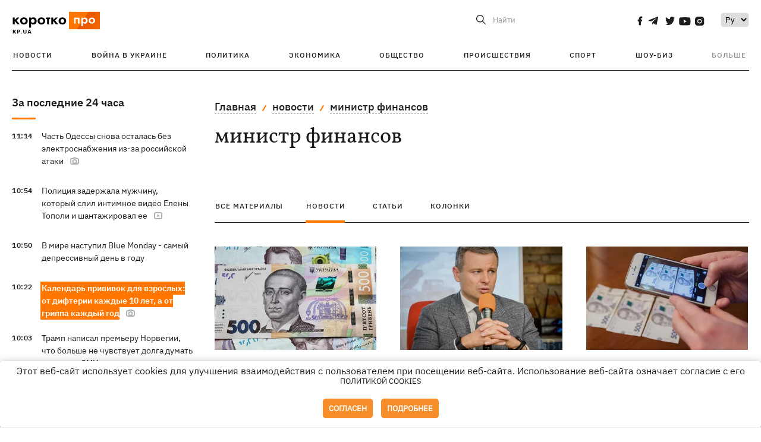

--- FILE ---
content_type: text/html; charset=UTF-8
request_url: https://kp.ua/tag/news/9979/
body_size: 15312
content:
<!DOCTYPE html>
<html lang="ru">
            <head>
    <meta charset="UTF-8">
    <meta http-equiv="X-UA-Compatible" content="IE=edge">
    <meta name="viewport" content="width=device-width, initial-scale=1">
    <meta name="iua-site-verification" content="a1ffdeb377e59db8d563549272b66c43" />

    
        <title>министр финансов. Все новости по теме министр финансов на KP.UA</title>    <meta name="description" content="Актуальные новости по теме министр финансов. Лента всех новостей по тегу министр финансов на kp.ua" class="js-meta" />        
    
                                        
                <link rel="canonical" href="https://kp.ua/tag/news/"><link rel="alternate" href="https://kp.ua/tag/news/" hreflang="ru-UA" />        
                <link rel="alternate" href="https://kp.ua/ua/tag/9979/" hreflang="uk-UA">
        
                    
        
                
            
    <meta property='og:type' content='website'/>

<meta property='og:title' content="министр финансов. Все новости по теме министр финансов на KP.UA"/>
<meta name='twitter:title' content="министр финансов. Все новости по теме министр финансов на KP.UA">
    <meta property='og:description' content="Актуальные новости по теме министр финансов. Лента всех новостей по тегу министр финансов на kp.ua"/>
    <meta name='twitter:description' content="Актуальные новости по теме министр финансов. Лента всех новостей по тегу министр финансов на kp.ua">
<meta property="og:url" content="https://kp.ua/tag" />
<meta property='og:site_name' content='KP.UA'/>
<meta name='twitter:card' content='summary_large_image'>
<meta name='twitter:site' content='@kp_ukraine'>
<meta name='twitter:creator' content='@kp_ukraine'>            
    <link rel="apple-touch-icon" sizes="180x180" href="/user/favicon/apple-touch-icon.png">
    <link rel="icon" type="image/png" sizes="192x192"  href="/user/favicon/android-chrome-192x192.png">
    <link rel="icon" type="image/png" sizes="512x512" href="/user/favicon/android-chrome-512x512.png">
    <link rel="icon" type="image/png" sizes="32x32" href="/user/favicon/favicon-32x32.png">
    <link rel="icon" type="image/png" sizes="16x16" href="/user/favicon/favicon-16x16.png">
    <link rel="icon" type="image/png" sizes="150x150" href="/user/favicon/mstile-150x150.png">
    <link rel="manifest" href="/user/favicon/site.webmanifest">


    <link rel="preload" href='/user/css/reset.css' as="style"/>
    <link rel="preload" href='/user/css/bn_membrana.css' as="style"/>
    <link rel="preload" href='/user/css/main-new-v7.css' as="style"/>
    <link rel="preload" href='/user/css/fix-v35.css' as="style"/>

    <link rel="stylesheet" href="/user/css/reset.css">
    <link rel="stylesheet" href='/user/css/bn_membrana.css'>
    <link rel="stylesheet" href="/user/css/main-new-v7.css">
    <link rel="stylesheet" href="/user/css/fix-v35.css">
        <script>
        function loadScripts() {
            var script1 = document.createElement('script');
            script1.src = "https://securepubads.g.doubleclick.net/tag/js/gpt.js";
            script1.async = true;
            document.head.appendChild(script1);

            var script2 = document.createElement('script');
            script2.src = "https://cdn.membrana.media/kpu/ym.js";
            script2.async = true;
            document.head.appendChild(script2);
        }
       setTimeout(loadScripts, 4500);
    </script>

    <script>
        window.yieldMasterCmd = window.yieldMasterCmd || [];
        window.yieldMasterCmd.push(function() {
            window.yieldMaster.init({
                pageVersionAutodetect: true
            });
        });
    </script>

    <script src="/user/js/kp_async_actions.js"></script>

    
    <script>
        var loadsrcscache = [];
        load_srcs = function(sources, callback) {
            loadsrcscache.push([sources, callback]);
        }
    </script>
   
   
</head>    
    <body>
        <div data-action="banners" data-place="41" data-page="30" class="sunsite_actions"></div>
        <div data-action="banners" data-place="46" data-page="30" class="sunsite_actions"></div>
        <div id="fb-root"></div>
        
        <!-- (C)2000-2014 Gemius SA - gemiusAudience / kp.ua / All -->
        <script type="text/javascript">
        <!--    //--><![CDATA[//><!--
            setTimeout(function() {
            var pp_gemius_identifier = '.WqVVKd0paG9gXEdrhpca2ZWj55NuYLCTbrLa7y1PXv.O7';
            // lines below shouldn't be edited
            function gemius_pending(i) { window[i] = window[i] || function () { var x = window[i + '_pdata'] = window[i + '_pdata'] || []; x[x.length] = arguments; }; };
            gemius_pending('gemius_hit'); gemius_pending('gemius_event'); gemius_pending('pp_gemius_hit'); gemius_pending('pp_gemius_event');
            (function (d, t) {
                try {
                    var gt = d.createElement(t), s = d.getElementsByTagName(t)[0], l = 'http' + ((location.protocol == 'https:') ? 's' : ''); gt.setAttribute('async', 'async');
                    gt.setAttribute('defer', 'defer'); gt.src = l + '://gaua.hit.gemius.pl/xgemius.js'; s.parentNode.insertBefore(gt, s);
                } catch (e) { }
            })(document, 'script');
            }, 3500);
            //--><!]]>
        </script>

        <div class="sbody 2">
                        
            <!-- Google tag (gtag.js) -->
                        <script>
                // Функция для загрузки скрипта Google Tag Manager
                function loadGoogleTag() {
                    var gtagScript = document.createElement('script');
                    gtagScript.src = "https://www.googletagmanager.com/gtag/js?id=G-59YTSG422H";
                    gtagScript.async = true;
                    document.head.appendChild(gtagScript);
                    window.dataLayer = window.dataLayer || [];
                    function gtag() { dataLayer.push(arguments); }
                    gtag('js', new Date());
                    gtag('set', 'linker', {
                        'domains': ['https://kp.ua']
                    });
                    gtag('config', 'G-59YTSG422H');
                }
                setTimeout(loadGoogleTag, 3500); 
            </script>

           
             <!-- Google tag end (gtag.js) -->
                        <script>
                // Функция для загрузки Google Analytics
                function loadGoogleAnalytics() {
                    (function (i, s, o, g, r, a, m) {
                        i['GoogleAnalyticsObject'] = r; i[r] = i[r] || function () {
                            (i[r].q = i[r].q || []).push(arguments)
                        }, i[r].l = 1 * new Date(); a = s.createElement(o),
                        m = s.getElementsByTagName(o)[0]; a.async = 1; a.src = g; m.parentNode.insertBefore(a, m)
                    })(window, document, 'script', 'https://www.google-analytics.com/analytics.js', 'ga');

                    ga('create', 'UA-2065037-1', 'auto');
                    ga('send', 'pageview');
                }

                setTimeout(loadGoogleAnalytics, 3500); 
            </script>
           

            <div id="comments_base_container"></div>
                                                                    <div data-action="banners" data-place="38" data-page="30" class="sunsite_actions"></div>
            

                                                                                                                                                                                                                                                                                                                                                                                                                                                                                                                                                                                                                                                                                                                                                                                                                                                                                                                                                                                                                                                                                                                                                                                            
                                
<header class="header">
    <div class="container">
        <div class="header__top">
            <div class="header__top__item">
                <a href="/" class="header__logo" data-new="1">
                    <img width="155" height="80" src="/user/img/KP-logo_new.svg" alt="header kp logo">
                </a>
                                            </div>
            
            <div class="header__top__item">
                                                                                                                                        
                        
                                                                                                                                                
                        
                                                            
                
                                                                                                                                <span class="lang_change_mobile" data-lset="2" data-link="/ua/tag/9979/"></span>
                                                    
                
                <form id="search-form" action="/search/" class="header__search">
                    <div id="search-btn" class="header__search-btn"> <span>Найти</span></div>
                    <input id="input-search" name="query" type="search" placeholder="Найти">
                </form>   

                
                <div class="header__social bl">
                                            <a aria-label="social" class="facebook" href="https://www.facebook.com/kp.kyiv"></a>
                                            <a aria-label="social" class="telegram" href="https://telegram.me/kp_in_ua"></a>
                                            <a aria-label="social" class="twitter" href="https://twitter.com/korotko_pro"></a>
                                            <a aria-label="social" class="youtube" href="https://www.youtube.com/user/KievKp"></a>
                                            <a aria-label="social" class="instagram" href="https://www.instagram.com/korotko__pro/"></a>
                                    </div>

                                                        <div class="header__lang">
                        <label for="selectbox" style="border: none; padding: 0"></label><select aria-label="Select" id="selectbox" class="js-lang-switch">
                                                                                <option data-lset="1" value="#" selected>Ру</option>
                                                                                                    <option data-lset="2" value="/ua/tag/9979/">Укр</option>
                                                
                        </select>
                    </div>
                
                <a class="menu-mob" id="butt1">
                    <input type="checkbox" id="checkbox1" class="checkbox1 visuallyHidden">
                    <label for="checkbox1" id="butt">
                        <div class="hamburger hamburger1">
                            <span class="bar bar1"></span>
                            <span class="bar bar2"></span>
                            <span class="bar bar3"></span>
                            <span class="bar bar4"></span>
                        </div>
                    </label>
                </a>
            </div>
        </div>
        
        <div class="header__mobil" id="menu_mobil" style="display: none">

            <div class="header__mobil__item">
                <div class="header__social">
                                            <a class="instagram" href="https://www.instagram.com/korotko__pro/" aria-label="social"><i class="fa fa-instagram" aria-hidden="true"></i></a>
                                            <a class="twitter" href="https://twitter.com/korotko_pro" aria-label="social"><i class="fa fa-twitter" aria-hidden="true"></i></a>
                                            <a class="facebook" href="https://www.facebook.com/kp.kyiv" aria-label="social"><i class="fa fa-facebook" aria-hidden="true"></i></a>
                                            <a class="telegram" href="https://telegram.me/kp_in_ua" aria-label="social"><i class="fa fa-telegram" aria-hidden="true"></i></a>
                                    </div>
                <div class="header__flex">
                    <div class="header__search">
                        <a href=""><i class="fa fa-search" aria-hidden="true"></i> <span>Найти</span></a>
                    </div>
                                            <div class="header__lang">
                            <select id="selectbox1" class="js-lang-switch">
                                                                                    <option data-lset="1" value="#" selected>Ру</option>
                                                                                                    <option data-lset="2" value="/ua/tag/9979/">Укр</option>
                                                
                            </select>
                        </div>
                                    </div>
            </div>

            <div class="header__mobil__item">
                <div class="header__mobil__rubric">Рубрики</div>
                                                 <ul>
                                    <li>
                        <a href="/archive/">Новости</a>
                    </li>
                                    <li>
                        <a href="/war-ukraine-2022/">Война в Украине</a>
                    </li>
                                    <li>
                        <a href="/politics/">Политика</a>
                    </li>
                                    <li>
                        <a href="/economics/">Экономика</a>
                    </li>
                                            </ul>
                    <ul>
                                    <li>
                        <a href="/life/">Общество</a>
                    </li>
                                    <li>
                        <a href="/incidents/">Происшествия</a>
                    </li>
                                    <li>
                        <a href="/sport/">Спорт</a>
                    </li>
                                    <li>
                        <a href="/culture/">Шоу-биз</a>
                    </li>
                                            </ul>
                    <ul>
                                    <li>
                        <a href="/press/">Пресс-центр</a>
                    </li>
                                                                    	               <li><a href="/tag/13434/">Спецпроекты</a></li>
                           <li><a href="https://kp.ua/journal/pdf/archive/2022/">Архив номеров</a></li>
            
                                                </ul>
        
                            </div>

            <div class="header__mobil__item">
                <div class="header__mobil__rubric">Спец. темы</div>
                                                <ul>
                                    <li><a href="/tag/6685/">Вакцинация</a></li>
                                    <li><a href="/tag/1221/">Карантин</a></li>
                                    <li><a href="/tag/1728/">Рынок труда</a></li>
                                    <li><a href="/tag/12877/">Интервью </a></li>
                            </ul>
                    <ul>
                                    <li><a href="/life/ukrainehistory/">История</a></li>
                                    <li><a href="/tag/983/">Прогнозы и гороскопы</a></li>
                                    <li><a href="/tag/13434/">Спецпроекты </a></li>
                            </ul>
        
                            </div>

            <div class="header__mobil__item about">
                                                    <ul>
                                                    <li><a href="/commercial">Реклама на сайте</a></li>
                                                    <li><a href="/about/">О нас</a></li>
                                                    <li><a href="/agreements/">Пользовательское соглашение</a></li>
                                                                    </ul>
                                    <ul>
                                                    <li><a href="/privacy-policy/">Политика конфиденциальности</a></li>
                                                                            <li><a href="/cookies-policy/">Политика использования cookies</a></li>
                                            </ul>
                            </div>

            
        </div>

        <div class="header__menu">
            <nav class="header__menu__box">
                <ul class="header__menu__list">
                                                                <li class="header__menu__item ">
                                                <a class="header__menu__link" href="/archive/">Новости</a>
                                            </li>
                                    <li class="header__menu__item ">
                                                <a class="header__menu__link" href="/war-ukraine-2022/">Война в Украине</a>
                                            </li>
                                    <li class="header__menu__item ">
                                                <a class="header__menu__link" href="/politics/">Политика</a>
                                            </li>
                                    <li class="header__menu__item ">
                                                <a class="header__menu__link" href="/economics/">Экономика</a>
                                            </li>
                                    <li class="header__menu__item ">
                                                <a class="header__menu__link" href="/life/">Общество</a>
                                            </li>
                                    <li class="header__menu__item ">
                                                <a class="header__menu__link" href="/incidents/">Происшествия</a>
                                            </li>
                                    <li class="header__menu__item ">
                                                <a class="header__menu__link" href="/sport/">Спорт</a>
                                            </li>
                                    <li class="header__menu__item ">
                                                <a class="header__menu__link" href="/culture/">Шоу-биз</a>
                                            </li>
                
                    
                                            <li id ='menu__show' class="header__menu__item">
                            <a class="header__menu__link" href="#">Больше</a>
                        </li>
                        <div id="menu-hidden" class="header__menu__hidden">
                            <ul class="header__menu__list">
                                                    <li class="header__menu__item">
                        <a class="header__menu__link" href="/press/">Пресс-центр</a>
                    </li>
                                <li class="header__menu__item">
                    <a class="header__menu__link" href="/tag/13434/">Спецпроекты</a>
                </li>
                            <li class="header__menu__item">
                    <a class="header__menu__link" href="https://kp.ua/journal/pdf/archive/2022/">Архив номеров</a>
                </li>
            
                            </ul>
                        </div>
                                    </ul>
            </nav>
        </div>

    </div>
    </header>

<style>

    @media (max-width: 567px){
       .js-append-news.height .stream_mob_prj_banner .sunsite_actions[data-place="77"]{
        min-height: 308px;
       }
       .face iframe{
            width: 100%;
        }
    }
    
</style>
            <div class="container">
            <div class="content content__flex">
    <div class="content__base content-two">
        <div class="content__flex">
            <div class="content__news hide">
                
                                                                                                                                                                                                                                                                                                                                                                                                                                                                                                                                                                                                                                                                                                                                                                                                                                                                                                                                                                                                                                                                                                                                                                                                                                                                                                                                                                                                                                                                                                                                                                                                                                                                                                                                

                


    <div class="banner_project">
        <div data-action="banners" data-place="42" data-page="30" class="sunsite_actions"></div>
    </div>
<div class="content__news__box scroll">
    <div class="content__news__titles">
                                            <a href="/archive/" class="content__news__title">
            За последние 24 часа
        </a>
            </div>
    
            <div class="js-append-news " data-section="all">
                                                                                                                                                                                        <div class="content__news__item ">
                    <span class="content__time ">
                        11:14
                    </span>
                    <span class="content__block-text">
                        <a class="content__news__link" data-edit="724110,2890" href="/incidents/a724110-chast-odessy-snova-bez-elektrosnabzhenija-iz-za-rossijskoj-ataki">Часть Одессы снова осталась без электроснабжения из-за российской атаки</a>
                                                                            <span class="photo-news"></span>
                                                                                            </span>
                </div>
                                                
                <style>
                    @media (min-width: 768px) {
                        .nts-ad[data-ym-ad="KPU_ITC"] {display: none}
                    }
                </style>

                                
                                                                                                                                                                <div class="content__news__item ">
                    <span class="content__time ">
                        10:54
                    </span>
                    <span class="content__block-text">
                        <a class="content__news__link" data-edit="724108,2850" href="/culture/a724108-v-set-slili-intimnoe-video-eleny-topoli-pevitsa-napisala-zajavlenie-v-politsiju">Полиция задержала мужчину, который слил интимное видео Елены Тополи и шантажировал ее</a>
                                                    <span class="youtube-news"></span>
                                                                                                                    </span>
                </div>
                                                
                <style>
                    @media (min-width: 768px) {
                        .nts-ad[data-ym-ad="KPU_ITC"] {display: none}
                    }
                </style>

                                
                                                                                                                                                                <div class="content__news__item ">
                    <span class="content__time ">
                        10:50
                    </span>
                    <span class="content__block-text">
                        <a class="content__news__link" data-edit="724109,2898" href="/life/a724109-v-mire-nastupil-blue-monday-samyj-depressivnyj-den-v-hodu">В мире наступил Blue Monday - самый депрессивный день в году</a>
                                                                                                                    </span>
                </div>
                                                    <div class="stream_mob_prj_banner">
                        <div data-action="banners" data-place="50" data-page="30" class="sunsite_actions"></div>
                    </div>
                                
                <style>
                    @media (min-width: 768px) {
                        .nts-ad[data-ym-ad="KPU_ITC"] {display: none}
                    }
                </style>

                                
                                                                                                                                                                <div class="content__news__item  bgc">
                    <span class="content__time ">
                        10:22
                    </span>
                    <span class="content__block-text">
                        <a class="content__news__link" data-edit="723976,2898" href="/life/a723976-kalendar-privivok-dlja-vzroslykh-ot-difterii-kazhdye-10-let-a-ot-hrippa-kazhdyj-hod">Календарь прививок для взрослых: от дифтерии каждые 10 лет, а от гриппа каждый год</a>
                                                                            <span class="photo-news"></span>
                                                                                            </span>
                </div>
                                                
                <style>
                    @media (min-width: 768px) {
                        .nts-ad[data-ym-ad="KPU_ITC"] {display: none}
                    }
                </style>

                                
                                                                                                                                                                <div class="content__news__item ">
                    <span class="content__time ">
                        10:03
                    </span>
                    <span class="content__block-text">
                        <a class="content__news__link" data-edit="724106,2871" href="/politics/a724106-tramp-napisal-premeru-norvehii-chto-bolshe-ne-chuvstvuet-dolha-dumat-o-mire-smi">Трамп написал премьеру Норвегии, что больше не чувствует долга думать о мире, — СМИ</a>
                                                                                                                    </span>
                </div>
                                                
                <style>
                    @media (min-width: 768px) {
                        .nts-ad[data-ym-ad="KPU_ITC"] {display: none}
                    }
                </style>

                                
                                                                                                                                                                <div class="content__news__item ">
                    <span class="content__time ">
                        09:41
                    </span>
                    <span class="content__block-text">
                        <a class="content__news__link" data-edit="724105,2890" href="/incidents/a724105-karta-boevykh-dejstvij-v-ukraine-19012025">Карта боевых действий в Украине: 19.01.2025</a>
                                                                                                                    </span>
                </div>
                                                
                <style>
                    @media (min-width: 768px) {
                        .nts-ad[data-ym-ad="KPU_ITC"] {display: none}
                    }
                </style>

                                    <div class="stream_mob_prj_banner">
                        <div data-action="banners" data-place="77" data-page="30" class="sunsite_actions"></div>
                    </div>
                                
                                                                                                                                                                <div class="content__news__item ">
                    <span class="content__time ">
                        09:35
                    </span>
                    <span class="content__block-text">
                        <a class="content__news__link" data-edit="724104,2890" href="/incidents/a724104-v-irane-siloviki-uzhe-ubili-bolee-16-5-tysjach-protestujushchikh-the-sunday-times">В Иране силовики уже убили более 16,5 тысяч протестующих, - The Sunday Times </a>
                                                                                                                    </span>
                </div>
                                                
                <style>
                    @media (min-width: 768px) {
                        .nts-ad[data-ym-ad="KPU_ITC"] {display: none}
                    }
                </style>

                                
                                                                                                                                                                <div class="content__news__item ">
                    <span class="content__time ">
                        08:49
                    </span>
                    <span class="content__block-text">
                        <a class="content__news__link" data-edit="724103,2890" href="/incidents/a724103-rossijane-atakovali-145-dronami-sily-pvo-obezvredili-126">Россияне атаковали 145 дронами, силы ПВО обезвредили 126</a>
                                                                                                                    </span>
                </div>
                                                
                <style>
                    @media (min-width: 768px) {
                        .nts-ad[data-ym-ad="KPU_ITC"] {display: none}
                    }
                </style>

                                
                                                                                                                                                                <div class="content__news__item ">
                    <span class="content__time ">
                        08:48
                    </span>
                    <span class="content__block-text">
                        <a class="content__news__link" data-edit="724102,2890" href="/incidents/a724102-frantsuzskie-telekanaly-pokazali-video-ohrablenija-luvra-na-kotorykh-vidno-bespomoshchnykh-okhrannikov">Французские телеканалы показали видео ограбления Лувра, на которых видно беспомощных охранников</a>
                                                    <span class="youtube-news"></span>
                                                                                                                    </span>
                </div>
                                                
                <style>
                    @media (min-width: 768px) {
                        .nts-ad[data-ym-ad="KPU_ITC"] {display: none}
                    }
                </style>

                                
                                                                                                                                                                <div class="content__news__item ">
                    <span class="content__time ">
                        08:42
                    </span>
                    <span class="content__block-text">
                        <a class="content__news__link" data-edit="724101,2890" href="/incidents/a724101-rossijane-snova-atakovali-enerhostrukturu-v-nekotorykh-oblastjakh-avarijnye-otkljuchenija">Россияне снова атаковали энергоструктуру, в некоторых областях – аварийные отключения</a>
                                                                                                                    </span>
                </div>
                                                
                <style>
                    @media (min-width: 768px) {
                        .nts-ad[data-ym-ad="KPU_ITC"] {display: none}
                    }
                </style>

                                
                                                                                                                                                                <div class="content__news__item  bgc">
                    <span class="content__time ">
                        08:00
                    </span>
                    <span class="content__block-text">
                        <a class="content__news__link" data-edit="724027,2871" href="/politics/a724027-komendantskij-chas-kak-izmenjatsja-pravila-kak-budut-nakazyvat-narushitelej-i-nuzhen-li-on-sejchas">Комендантский час: как изменятся правила, как будут наказывать нарушителей и нужен ли он сейчас</a>
                                                                            <span class="photo-news"></span>
                                                                                            </span>
                </div>
                                                
                <style>
                    @media (min-width: 768px) {
                        .nts-ad[data-ym-ad="KPU_ITC"] {display: none}
                    }
                </style>

                                
                                                                                                                                                                <div class="content__news__item ">
                    <span class="content__time ">
                        07:51
                    </span>
                    <span class="content__block-text">
                        <a class="content__news__link" data-edit="724100,2890" href="/incidents/a724100-v-ispanii-stolknulis-dva-skorostnykh-poezda-mnoho-pohibshikh-i-ranenykh">В Испании столкнулись два скоростных поезда – много погибших и раненых</a>
                                                    <span class="youtube-news"></span>
                                                                                                                    </span>
                </div>
                                                
                <style>
                    @media (min-width: 768px) {
                        .nts-ad[data-ym-ad="KPU_ITC"] {display: none}
                    }
                </style>

                                
                    </div>
    </div>

    <style>
        .nts-ad-h100 {min-height: 100px} 
        @media (min-width: 700px) { 
            .nts-ad[data-ym-ad="KPU_BTC_1"] {display: none} 
        }
    </style>

    <div class="stream_mob_prj_banner">
        <div data-action="banners" data-place="78" data-page="30" class="sunsite_actions"></div>
    </div>

    <a href="/archive/" class="content__news__load">Загрузить еще</a>


    <div class="js-sb-container">
        <div class="banner1 js-sdb">
                        <div data-action="banners" data-place="67" data-page="30" class="sunsite_actions"></div>
        </div>
    </div>

    <script>
        load_srcs(['/user/js/kp-app.js'], function() {let scrollBlock = document.querySelector('.js-sdb');if(scrollBlock) {let newsFeedBtn = document.querySelector('.content__news__load');function setScrollBlock() {if(window.innerWidth > 992) {let blockBounds = newsFeedBtn.getBoundingClientRect();if(blockBounds.top <= 0 && scrollBlock.style.position !== 'fixed') {scrollBlock.style.position = 'fixed';scrollBlock.style.zIndex = '500';scrollBlock.style.top = '150px';}if(blockBounds.top >= 0 && scrollBlock.style.position === 'fixed') {scrollBlock.style.position = '';scrollBlock.style.zIndex = '';scrollBlock.style.top = '';}}}if(document.querySelector('.content__news').clientHeight > 1450) {window.addEventListener('scroll', setScrollBlock);window.addEventListener('resize', setScrollBlock);}}});
    </script>

<script>load_srcs(['/user/js/kp-app.js'], function() {let mainstream = document.querySelector('.js-append-news');let mtpage = 2;let mtblocked = false;let months = {};let lastdate = '2026-1-19';months['1'] = 'января';months['2'] = 'февраля';months['3'] = 'марта';months['4'] = 'апреля';months['5'] = 'мая';months['6'] = 'июня';months['7'] = 'июля';months['8'] = 'августа';months['9'] = 'сентября';months['10'] = 'октября';months['11'] = 'ноября';months['12'] = 'декабря';if(mainstream) {mainstream.addEventListener('wheel', function(e) {if(this.scrollTop >= ((this.scrollHeight - this.clientHeight) - 250)&& (e.detail > 0 || e.wheelDelta < 0)&& !mtblocked) {mtblocked = true;ajax.get(lang + '/actions/ajax_mainstream',{ 'page' : mtpage, 'section' : this.dataset.section },function(data) {data = JSON.parse(data);data = data.ajax_mainstream;mtpage++;if(data.success) {mtblocked = false;let list = data.list;for(let day in list) {if(day != lastdate) {let dt = day.split('-');let mnt = months[dt[1]];let dname = dt[2];mainstream.append(fromHTML( `<div class="content__news__item date">${dname + ' ' + mnt}</div>`));lastdate = day;}list[day].forEach(function(el, idx) {let timeH = `<span class="content__time">${el.time}</span>`;if(el.classes.includes('notice')) {timeH =  `<span class="content__time notice">${el.time}</span>`;let idx = el.classes.indexOf('notice');delete el.classes[idx];}let updatedH = '';if(el.classes.includes('updated')) {updatedH =  `<span class="obn-news">[обновляется]</span>`;let idx = el.classes.indexOf('updated');delete el.classes[idx];}let typH = '';if(el.types.length > 0) {for(let tp in el.types) {typH += `<span class="${el.types[tp]}"></span>`;}}mainstream.append(fromHTML(`<div class="content__news__item ${el.classes.join(' ')}">${timeH}<span class="content__block-text"><a class="content__news__link" data-edit="${el.absnum},${el.ctg}" href="${el.url}">${el.title}</a>${typH}${updatedH}</span></div>`));});if(typeof sunsiteRedactor == 'function'){sunsiteRedactor();}}}});}});}});</script>            </div>
            <div class="content__main rubric tegs">
                <div class="news__block">
                    <ul class="breadcrumb">
                        <li><a href="/">Главная</a></li>
                                                    <li><a href="/tag/news/9979/">новости</a></li>
                                                <li><a href="/tag/9979/">министр финансов</a></li>
                    </ul>

                    <div class="content__title">
                        <h1>министр финансов</h1>
                    </div>

                                        
                                    </div>

                <div class="tabs tabs-tegs">
                    <a class="tabs-link " href="/tag/9979/">все материалы</a>
                    <a class="tabs-link active" href="/tag/news/9979/">новости</a>
                    <a class="tabs-link " href="/tag/articles/9979/">статьи</a>
                    <a class="tabs-link " href="/tag/columns/9979/">колонки</a>

                    <div class="tabs-tegs__item">
                        <div  class="content__box economics">
                                                                                                                                                        <div class="content__tile ">
            
    <a href="/economics/a708792-minfin-oproverh-slukhi-ob-uhroze-vyplat-voennym" class="content__tile-img sunsite_actions " data-action="articles_views" data-absnum="708792">
                    <img srcset="[data-uri] 100w" data-srcset="/img/article/7087/92_tn2-v1744108530.webp 100w" src="/img/article/7087/92_tn2-v1744108530.webp" alt="Минфин опроверг слухи об угрозе невыплат военным">
                <span class="counter views views_hide">0</span>
    </a>

    <div class="content__tile-info">
        <div class="content__tile-top">
            <span class="content__tile-date">8 апреля 2025</span>
                        <a href="/economics/" class="content__tile-type">Экономика</a>
        </div>
        <a href="/economics/a708792-minfin-oproverh-slukhi-ob-uhroze-vyplat-voennym" data-edit="708792,2883" class="content__tile-title">Минфин опроверг слухи об угрозе невыплат военным</a>
    </div>

    <a class="mark" href="/economics/">Экономика</a>
</div>                                                                    <div class="content__tile ">
            
    <a href="/politics/a697822-ekonomicheskoe-bronirovanie-nuzhno-vvesti-no-voennykh-ne-ubedit-ministr-finansov" class="content__tile-img sunsite_actions " data-action="articles_views" data-absnum="697822">
                    <img srcset="[data-uri] 100w" data-srcset="/img/article/6978/22_tn2-v1727708690.webp 100w" src="/img/article/6978/22_tn2-v1727708690.webp" alt="Экономическое бронирование нужно ввести, но военных не убедить, — министр финансов">
                <span class="counter views views_hide">0</span>
    </a>

    <div class="content__tile-info">
        <div class="content__tile-top">
            <span class="content__tile-date">30 сентября 2024</span>
                        <a href="/politics/" class="content__tile-type">Политика</a>
        </div>
        <a href="/politics/a697822-ekonomicheskoe-bronirovanie-nuzhno-vvesti-no-voennykh-ne-ubedit-ministr-finansov" data-edit="697822,2871" class="content__tile-title">Экономическое бронирование нужно ввести, но военных не убедить, — министр финансов</a>
    </div>

    <a class="mark" href="/politics/">Политика</a>
</div>                                                                    <div class="content__tile ">
            
    <a href="/economics/a693954-ukraina-dohovorilas-s-komitetom-sobstvennikov-evrooborotov-o-restrukturizatsii-vneshneho-dolha" class="content__tile-img sunsite_actions " data-action="articles_views" data-absnum="693954">
                    <img srcset="[data-uri] 100w" data-srcset="/img/article/6939/54_tn2-v1721637299.webp 100w" src="/img/article/6939/54_tn2-v1721637299.webp" alt="Украина договорилась о реструктуризации внешнего долга и избежит дефолта">
                <span class="counter views views_hide">0</span>
    </a>

    <div class="content__tile-info">
        <div class="content__tile-top">
            <span class="content__tile-date">22 июля 2024</span>
                        <a href="/economics/" class="content__tile-type">Экономика</a>
        </div>
        <a href="/economics/a693954-ukraina-dohovorilas-s-komitetom-sobstvennikov-evrooborotov-o-restrukturizatsii-vneshneho-dolha" data-edit="693954,2883" class="content__tile-title">Украина договорилась о реструктуризации внешнего долга и избежит дефолта</a>
    </div>

    <a class="mark" href="/economics/">Экономика</a>
</div>                                                                    <div class="content__tile ">
            
    <a href="/politics/a673759-ukraina-poluchila-ot-es-shestoj-transh-na-2023-hod-v-1-5-mlrd-evro" class="content__tile-img sunsite_actions " data-action="articles_views" data-absnum="673759">
                    <img srcset="[data-uri] 100w" data-srcset="/img/article/6737/59_tn2-v1690287249.webp 100w" src="/img/article/6737/59_tn2-v1690287249.webp" alt="Украина получила от ЕС шестой транш на 2023 год в 1,5 млрд евро">
                <span class="counter views views_hide">0</span>
    </a>

    <div class="content__tile-info">
        <div class="content__tile-top">
            <span class="content__tile-date">25 июля 2023</span>
                        <a href="/politics/" class="content__tile-type">Политика</a>
        </div>
        <a href="/politics/a673759-ukraina-poluchila-ot-es-shestoj-transh-na-2023-hod-v-1-5-mlrd-evro" data-edit="673759,2871" class="content__tile-title">Украина получила от ЕС шестой транш на 2023 год в 1,5 млрд евро</a>
    </div>

    <a class="mark" href="/politics/">Политика</a>
</div>                                                                    <div class="content__tile ">
            
    <a href="/politics/a670702-hlava-minfina-oproverh-chto-protiv-otmeny-volonterskoho-naloha-i-shutil-o-penjuarakh" class="content__tile-img sunsite_actions " data-action="articles_views" data-absnum="670702">
                    <img srcset="[data-uri] 100w" data-srcset="/img/article/6707/2_tn2-v1685625388.webp 100w" src="/img/article/6707/2_tn2-v1685625388.webp" alt="Глава Минфина опроверг, что он против отмены волонтерского налога и шутил о пеньюарах">
                <span class="counter views views_hide">0</span>
    </a>

    <div class="content__tile-info">
        <div class="content__tile-top">
            <span class="content__tile-date">1 июня 2023</span>
                        <a href="/politics/" class="content__tile-type">Политика</a>
        </div>
        <a href="/politics/a670702-hlava-minfina-oproverh-chto-protiv-otmeny-volonterskoho-naloha-i-shutil-o-penjuarakh" data-edit="670702,2871" class="content__tile-title">Глава Минфина опроверг, что он против отмены волонтерского налога и шутил о пеньюарах</a>
    </div>

    <a class="mark" href="/politics/">Политика</a>
</div>                                                                    <div class="content__tile ">
            
    <a href="/politics/a657777-ministr-finansov-marchenko-vozhlavil-sovet-upravljajushchikh-vsemirnoho-banka-i-mvf" class="content__tile-img sunsite_actions " data-action="articles_views" data-absnum="657777">
                    <img srcset="[data-uri] 100w" data-srcset="/img/article/6577/77_tn2-v1665765257.webp 100w" src="/img/article/6577/77_tn2-v1665765257.webp" alt="Министр финансов Марченко возглавил Совет управляющих Всемирного Банка и МВФ">
                <span class="counter views views_hide">0</span>
    </a>

    <div class="content__tile-info">
        <div class="content__tile-top">
            <span class="content__tile-date">14 октября 2022</span>
                        <a href="/politics/" class="content__tile-type">Политика</a>
        </div>
        <a href="/politics/a657777-ministr-finansov-marchenko-vozhlavil-sovet-upravljajushchikh-vsemirnoho-banka-i-mvf" data-edit="657777,2871" class="content__tile-title">Министр финансов Марченко возглавил Совет управляющих Всемирного Банка и МВФ</a>
    </div>

    <a class="mark" href="/politics/">Политика</a>
</div>                                                                    <div class="content__tile ">
            
    <a href="/economics/a649670-eto-kakoj-to-pozor-ministr-finansov-poobeshchal-podnjat-nalohi-i-urezat-vyplaty" class="content__tile-img sunsite_actions " data-action="articles_views" data-absnum="649670">
                    <img srcset="[data-uri] 100w" data-srcset="/img/article/6496/70_tn2-v1652800022.webp 100w" src="/img/article/6496/70_tn2-v1652800022.webp" alt="Это какой-то позор: министр финансов пообещал поднять налоги и урезать выплаты">
                <span class="counter views views_hide">0</span>
    </a>

    <div class="content__tile-info">
        <div class="content__tile-top">
            <span class="content__tile-date">18 мая 2022</span>
                        <a href="/economics/" class="content__tile-type">Экономика</a>
        </div>
        <a href="/economics/a649670-eto-kakoj-to-pozor-ministr-finansov-poobeshchal-podnjat-nalohi-i-urezat-vyplaty" data-edit="649670,2883" class="content__tile-title">Это какой-то позор: министр финансов пообещал поднять налоги и урезать выплаты</a>
    </div>

    <a class="mark" href="/economics/">Экономика</a>
</div>                                                                    <div class="content__tile ">
            
    <a href="/politics/a643985-ministr-finansov-zajavil-chto-ukraina-ne-budet-prosit-o-spisanii-dolhov" class="content__tile-img sunsite_actions " data-action="articles_views" data-absnum="643985">
                    <img srcset="[data-uri] 100w" data-srcset="/img/article/6439/85_tn2-v1645182225.webp 100w" src="/img/article/6439/85_tn2-v1645182225.webp" alt="Министр финансов заявил, что Украина не будет просить о "списании долгов"">
                <span class="counter views views_hide">0</span>
    </a>

    <div class="content__tile-info">
        <div class="content__tile-top">
            <span class="content__tile-date">18 февраля 2022</span>
                        <a href="/politics/" class="content__tile-type">Политика</a>
        </div>
        <a href="/politics/a643985-ministr-finansov-zajavil-chto-ukraina-ne-budet-prosit-o-spisanii-dolhov" data-edit="643985,2871" class="content__tile-title">Министр финансов заявил, что Украина не будет просить о "списании долгов"</a>
    </div>

    <a class="mark" href="/politics/">Политика</a>
</div>                                                                    <div class="content__tile ">
            
    <a href="/politics/a634561-ministr-finansov-ukrainy-probezhal-na-marafone-42-km-tak-kak-sehodnja-ja-eshche-ne-terpel" class="content__tile-img sunsite_actions " data-action="articles_views" data-absnum="634561">
                    <img srcset="[data-uri] 100w" data-srcset="/img/article/6345/61_tn2-v1635100463.webp 100w" src="/img/article/6345/61_tn2-v1635100463.webp" alt="Министр финансов Украины пробежал на марафоне 42 км: Так, как сегодня, я в своей жизни еще не терпел">
                <span class="counter views views_hide">0</span>
    </a>

    <div class="content__tile-info">
        <div class="content__tile-top">
            <span class="content__tile-date">24 октября 2021</span>
                        <a href="/politics/" class="content__tile-type">Политика</a>
        </div>
        <a href="/politics/a634561-ministr-finansov-ukrainy-probezhal-na-marafone-42-km-tak-kak-sehodnja-ja-eshche-ne-terpel" data-edit="634561,2871" class="content__tile-title">Министр финансов Украины пробежал на марафоне 42 км: Так, как сегодня, я в своей жизни еще не терпел</a>
    </div>

    <a class="mark" href="/politics/">Политика</a>
</div>                                                                    <div class="content__tile ">
            
    <a href="/politics/694900-v-rade-khotiat-otstavky-mynystra-fynansov-marchenko" class="content__tile-img sunsite_actions " data-action="articles_views" data-absnum="619585">
                    <img srcset="[data-uri] 100w" data-srcset="/img/article/6195/85_tn2-v1630493757.jpeg 100w" src="/img/article/6195/85_tn2-v1630493757.jpeg" alt="В Раде хотят отставки министра финансов Марченко ">
                <span class="counter views views_hide">0</span>
    </a>

    <div class="content__tile-info">
        <div class="content__tile-top">
            <span class="content__tile-date">30 апреля 2021</span>
                        <a href="/politics/" class="content__tile-type">Политика</a>
        </div>
        <a href="/politics/694900-v-rade-khotiat-otstavky-mynystra-fynansov-marchenko" data-edit="619585,2871" class="content__tile-title">В Раде хотят отставки министра финансов Марченко </a>
    </div>

    <a class="mark" href="/politics/">Политика</a>
</div>                                                                    <div class="content__tile ">
            
    <a href="/politics/693903-mynystr-fynansov-dal-yntervui-saakashvyly-nazval-shulerom-a-stepanova-sravnyl-s-personazhem-yz-dvenadtsaty-stulev" class="content__tile-img sunsite_actions " data-action="articles_views" data-absnum="618497">
                    <img srcset="[data-uri] 100w" data-srcset="/img/article/6184/97_tn2-v1630494594.jpg 100w" src="/img/article/6184/97_tn2-v1630494594.jpg" alt="Министр финансов дал интервью: Саакашвили назвал “шулером”, а Степанова сравнил с персонажем из "Двенадцати стульев"">
                <span class="counter views views_hide">0</span>
    </a>

    <div class="content__tile-info">
        <div class="content__tile-top">
            <span class="content__tile-date">19 апреля 2021</span>
                        <a href="/politics/" class="content__tile-type">Политика</a>
        </div>
        <a href="/politics/693903-mynystr-fynansov-dal-yntervui-saakashvyly-nazval-shulerom-a-stepanova-sravnyl-s-personazhem-yz-dvenadtsaty-stulev" data-edit="618497,2871" class="content__tile-title">Министр финансов дал интервью: Саакашвили назвал “шулером”, а Степанова сравнил с персонажем из "Двенадцати стульев"</a>
    </div>

    <a class="mark" href="/politics/">Политика</a>
</div>                                                                    <div class="content__tile ">
            
    <a href="/politics/693610-mynystr-fynansov-marchenko-na-hrany-otstavky-smy-uznaly-za-chto-eho-mohut-uvolyt" class="content__tile-img sunsite_actions " data-action="articles_views" data-absnum="618202">
                    <img srcset="[data-uri] 100w" data-srcset="/img/article/6182/2_tn2-v1630495157.jpg 100w" src="/img/article/6182/2_tn2-v1630495157.jpg" alt="Министр финансов Марченко на грани отставки - СМИ узнали, за что его могут уволить">
                <span class="counter views views_hide">0</span>
    </a>

    <div class="content__tile-info">
        <div class="content__tile-top">
            <span class="content__tile-date">15 апреля 2021</span>
                        <a href="/politics/" class="content__tile-type">Политика</a>
        </div>
        <a href="/politics/693610-mynystr-fynansov-marchenko-na-hrany-otstavky-smy-uznaly-za-chto-eho-mohut-uvolyt" data-edit="618202,2871" class="content__tile-title">Министр финансов Марченко на грани отставки - СМИ узнали, за что его могут уволить</a>
    </div>

    <a class="mark" href="/politics/">Политика</a>
</div>                                                                    <div class="content__tile ">
            
    <a href="/politics/690414-mynystr-fynansov-na-zhenskom-marshe-v-kyeve-ne-pomohaui-s-detmy-a-vospytyvaui" class="content__tile-img sunsite_actions " data-action="articles_views" data-absnum="614129">
                    <img srcset="[data-uri] 100w" data-srcset="/img/article/6141/29_tn2-v1630498828.jpg 100w" src="/img/article/6141/29_tn2-v1630498828.jpg" alt="Министр финансов на женском марше в Киеве: Не помогаю с детьми, а воспитываю">
                <span class="counter views views_hide">0</span>
    </a>

    <div class="content__tile-info">
        <div class="content__tile-top">
            <span class="content__tile-date">8 марта 2021</span>
                        <a href="/politics/" class="content__tile-type">Политика</a>
        </div>
        <a href="/politics/690414-mynystr-fynansov-na-zhenskom-marshe-v-kyeve-ne-pomohaui-s-detmy-a-vospytyvaui" data-edit="614129,2871" class="content__tile-title">Министр финансов на женском марше в Киеве: Не помогаю с детьми, а воспитываю</a>
    </div>

    <a class="mark" href="/politics/">Политика</a>
</div>                                                                    <div class="content__tile ">
            
    <a href="/economics/689247-mynystr-fynansov-pervuui-ypoteku-pod-7-vydadut-v-nachale-marta" class="content__tile-img sunsite_actions " data-action="articles_views" data-absnum="612920">
                    <img srcset="[data-uri] 100w" data-srcset="/img/article/6129/20_tn2-v1630504900.jpg 100w" src="/img/article/6129/20_tn2-v1630504900.jpg" alt="Министр финансов: Первую ипотеку под 7% выдадут в начале марта">
                <span class="counter views views_hide">0</span>
    </a>

    <div class="content__tile-info">
        <div class="content__tile-top">
            <span class="content__tile-date">22 февраля 2021</span>
                        <a href="/economics/" class="content__tile-type">Экономика</a>
        </div>
        <a href="/economics/689247-mynystr-fynansov-pervuui-ypoteku-pod-7-vydadut-v-nachale-marta" data-edit="612920,2883" class="content__tile-title">Министр финансов: Первую ипотеку под 7% выдадут в начале марта</a>
    </div>

    <a class="mark" href="/economics/">Экономика</a>
</div>                                                                    <div class="content__tile ">
            
    <a href="/politics/685031-mynystr-fynansov-o-konflykte-s-hlavoi-mynzdrava-dyskussyy-byvauit-horiachymy" class="content__tile-img sunsite_actions " data-action="articles_views" data-absnum="602574">
                    <img srcset="[data-uri] 100w" data-srcset="/img/article/6025/74_tn2-v1630515191.jpg 100w" src="/img/article/6025/74_tn2-v1630515191.jpg" alt="Министр финансов - о конфликте с главой Минздрава: Дискуссии бывают горячими">
                <span class="counter views views_hide">0</span>
    </a>

    <div class="content__tile-info">
        <div class="content__tile-top">
            <span class="content__tile-date">30 декабря 2020</span>
                        <a href="/politics/" class="content__tile-type">Политика</a>
        </div>
        <a href="/politics/685031-mynystr-fynansov-o-konflykte-s-hlavoi-mynzdrava-dyskussyy-byvauit-horiachymy" data-edit="602574,2871" class="content__tile-title">Министр финансов - о конфликте с главой Минздрава: Дискуссии бывают горячими</a>
    </div>

    <a class="mark" href="/politics/">Политика</a>
</div>                                                                    <div class="content__tile ">
            
    <a href="/politics/671371-mynystr-fynansov-dollara-po-40-50-ne-budet-zhdyte-novoho-hlavu-natsbanka" class="content__tile-img sunsite_actions " data-action="articles_views" data-absnum="588957">
                    <img srcset="[data-uri] 100w" data-srcset="/img/article/5889/57_tn2-v1630512498.jpg 100w" src="/img/article/5889/57_tn2-v1630512498.jpg" alt="Министр финансов: Доллара "по 40-50" не будет, ждите нового главу Нацбанка">
                <span class="counter views views_hide">0</span>
    </a>

    <div class="content__tile-info">
        <div class="content__tile-top">
            <span class="content__tile-date">2 июля 2020</span>
                        <a href="/politics/" class="content__tile-type">Политика</a>
        </div>
        <a href="/politics/671371-mynystr-fynansov-dollara-po-40-50-ne-budet-zhdyte-novoho-hlavu-natsbanka" data-edit="588957,2871" class="content__tile-title">Министр финансов: Доллара "по 40-50" не будет, ждите нового главу Нацбанка</a>
    </div>

    <a class="mark" href="/politics/">Политика</a>
</div>                                                                    <div class="content__tile ">
            
    <a href="/politics/669270-markarova-posovetovalas-s-semei-y-stala-startaperom" class="content__tile-img sunsite_actions " data-action="articles_views" data-absnum="586866">
                    <img srcset="[data-uri] 100w" data-srcset="/img/article/5868/66_tn2-v1630516670.jpg 100w" src="/img/article/5868/66_tn2-v1630516670.jpg" alt="Маркарова посоветовалась с семьей и стала "стартапером"">
                <span class="counter views views_hide">0</span>
    </a>

    <div class="content__tile-info">
        <div class="content__tile-top">
            <span class="content__tile-date">4 июня 2020</span>
                        <a href="/politics/" class="content__tile-type">Политика</a>
        </div>
        <a href="/politics/669270-markarova-posovetovalas-s-semei-y-stala-startaperom" data-edit="586866,2871" class="content__tile-title">Маркарова посоветовалась с семьей и стала "стартапером"</a>
    </div>

    <a class="mark" href="/politics/">Политика</a>
</div>                                                                    <div class="content__tile ">
            
    <a href="/politics/534432-hroisman-napysal-zakonoproekt-pod-buduscheho-mynystra-fynansov" class="content__tile-img sunsite_actions " data-action="articles_views" data-absnum="455306">
                    <img srcset="[data-uri] 100w" data-srcset="/img/article/4553/6_tn2-v1618319495.jpg 100w" src="/img/article/4553/6_tn2-v1618319495.jpg" alt="Гройсман написал законопроект под будущего министра финансов">
                <span class="counter views views_hide">0</span>
    </a>

    <div class="content__tile-info">
        <div class="content__tile-top">
            <span class="content__tile-date">30 марта 2016</span>
                        <a href="/politics/" class="content__tile-type">Политика</a>
        </div>
        <a href="/politics/534432-hroisman-napysal-zakonoproekt-pod-buduscheho-mynystra-fynansov" data-edit="455306,2871" class="content__tile-title">Гройсман написал законопроект под будущего министра финансов</a>
    </div>

    <a class="mark" href="/politics/">Политика</a>
</div>                                                                    <div class="content__tile ">
            
    <a href="/politics/495648-v-ukrayne-poiavylsia-sovet-po-fynansovoi-stabylnosty" class="content__tile-img sunsite_actions " data-action="articles_views" data-absnum="416870">
                    <img srcset="[data-uri] 100w" data-srcset="/img/article/4168/70_tn2-v1612093178.jpg 100w" src="/img/article/4168/70_tn2-v1612093178.jpg" alt="В Украине появился Совет по вопросам финансовой стабильности">
                <span class="counter views views_hide">0</span>
    </a>

    <div class="content__tile-info">
        <div class="content__tile-top">
            <span class="content__tile-date">24 марта 2015</span>
                        <a href="/politics/" class="content__tile-type">Политика</a>
        </div>
        <a href="/politics/495648-v-ukrayne-poiavylsia-sovet-po-fynansovoi-stabylnosty" data-edit="416870,2871" class="content__tile-title">В Украине появился Совет по вопросам финансовой стабильности</a>
    </div>

    <a class="mark" href="/politics/">Политика</a>
</div>                                                                    <div class="content__tile ">
            
    <a href="/politics/484018-hlava-mynfyna-yaresko-chut-ne-poslala-deputatov-rady" class="content__tile-img sunsite_actions " data-action="articles_views" data-absnum="404828">
                    <img srcset="[data-uri] 100w" data-srcset="/img/article/4048/28_tn2-v1612082227.jpg 100w" src="/img/article/4048/28_tn2-v1612082227.jpg" alt="Глава Минфина Яресько чуть не послала депутатов Рады">
                <span class="counter views views_hide">0</span>
    </a>

    <div class="content__tile-info">
        <div class="content__tile-top">
            <span class="content__tile-date">25 декабря 2014</span>
                        <a href="/politics/" class="content__tile-type">Политика</a>
        </div>
        <a href="/politics/484018-hlava-mynfyna-yaresko-chut-ne-poslala-deputatov-rady" data-edit="404828,2871" class="content__tile-title">Глава Минфина Яресько чуть не послала депутатов Рады</a>
    </div>

    <a class="mark" href="/politics/">Политика</a>
</div>                                                                    <div class="content__tile ">
            
    <a href="/politics/483641-yaresko-o-buidzhete-2015-obvorovannoi-y-vouiuischei-strane-neobkhodym-vznos-kazhdoho-hrazhdanyna-y-byznesa" class="content__tile-img sunsite_actions " data-action="articles_views" data-absnum="404429">
                    <img srcset="[data-uri] 100w" data-srcset="/img/article/4044/29_tn2-v1612081892.jpg 100w" src="/img/article/4044/29_tn2-v1612081892.jpg" alt="Яресько о бюджете-2015: "Обворованной и воюющей стране необходим взнос каждого гражданина и бизнеса"">
                <span class="counter views views_hide">0</span>
    </a>

    <div class="content__tile-info">
        <div class="content__tile-top">
            <span class="content__tile-date">23 декабря 2014</span>
                        <a href="/politics/" class="content__tile-type">Политика</a>
        </div>
        <a href="/politics/483641-yaresko-o-buidzhete-2015-obvorovannoi-y-vouiuischei-strane-neobkhodym-vznos-kazhdoho-hrazhdanyna-y-byznesa" data-edit="404429,2871" class="content__tile-title">Яресько о бюджете-2015: "Обворованной и воюющей стране необходим взнос каждого гражданина и бизнеса"</a>
    </div>

    <a class="mark" href="/politics/">Политика</a>
</div>                                                                    <div class="content__tile ">
            
    <a href="/economics/482844-yaresko-ukrayna-tratyt-na-zakhvachennye-terrytoryy-donbassa-po-200-myllyonov-dollarov-v-mesiats" class="content__tile-img sunsite_actions " data-action="articles_views" data-absnum="403566">
                    <img srcset="[data-uri] 100w" data-srcset="/img/article/4035/66_tn2-v1612081046.jpg 100w" src="/img/article/4035/66_tn2-v1612081046.jpg" alt="Яресько: Украина тратит на захваченные территории Донбасса по 200 миллионов долларов в месяц">
                <span class="counter views views_hide">0</span>
    </a>

    <div class="content__tile-info">
        <div class="content__tile-top">
            <span class="content__tile-date">17 декабря 2014</span>
                        <a href="/economics/" class="content__tile-type">Экономика</a>
        </div>
        <a href="/economics/482844-yaresko-ukrayna-tratyt-na-zakhvachennye-terrytoryy-donbassa-po-200-myllyonov-dollarov-v-mesiats" data-edit="403566,2883" class="content__tile-title">Яресько: Украина тратит на захваченные территории Донбасса по 200 миллионов долларов в месяц</a>
    </div>

    <a class="mark" href="/economics/">Экономика</a>
</div>                                                                    <div class="content__tile ">
            
    <a href="/economics/475982-mynystr-fynansov-zaiavyl-o-stabylnosty-v-ekonomyke-ukrayny" class="content__tile-img sunsite_actions " data-action="articles_views" data-absnum="396403">
                    <img srcset="[data-uri] 100w" data-srcset="/img/article/3964/3_tn2-v1612074398.jpg 100w" src="/img/article/3964/3_tn2-v1612074398.jpg" alt="Шлапак сказал, что улучшения в экономике будут только через год  ">
                <span class="counter views views_hide">0</span>
    </a>

    <div class="content__tile-info">
        <div class="content__tile-top">
            <span class="content__tile-date">28 октября 2014</span>
                        <a href="/economics/" class="content__tile-type">Экономика</a>
        </div>
        <a href="/economics/475982-mynystr-fynansov-zaiavyl-o-stabylnosty-v-ekonomyke-ukrayny" data-edit="396403,2883" class="content__tile-title">Шлапак сказал, что улучшения в экономике будут только через год  </a>
    </div>

    <a class="mark" href="/economics/">Экономика</a>
</div>                                                                    <div class="content__tile ">
            
    <a href="/politics/471578-sbu-zavela-delo-na-eks-mynystra-fynansov-pravytelstva-yanukovycha" class="content__tile-img sunsite_actions " data-action="articles_views" data-absnum="391817">
                    <img srcset="[data-uri] 100w" data-srcset="/img/article/3918/17_tn2-v1612070243.jpg 100w" src="/img/article/3918/17_tn2-v1612070243.jpg" alt="СБУ завела дело на экс-министра финансов при Януковиче">
                <span class="counter views views_hide">0</span>
    </a>

    <div class="content__tile-info">
        <div class="content__tile-top">
            <span class="content__tile-date">25 сентября 2014</span>
                        <a href="/politics/" class="content__tile-type">Политика</a>
        </div>
        <a href="/politics/471578-sbu-zavela-delo-na-eks-mynystra-fynansov-pravytelstva-yanukovycha" data-edit="391817,2871" class="content__tile-title">СБУ завела дело на экс-министра финансов при Януковиче</a>
    </div>

    <a class="mark" href="/politics/">Политика</a>
</div>                                                                                    </div>
                    </div>
                </div>
                            </div>
        </div>
    </div>
</div>            </div>

                <div data-action="banners" data-place="60" data-page="30" class="sunsite_actions"></div>

<footer class="footer">
    <div class="container">
        <div class="footer__box">
            <div class="footer__contact">
                                <a href="/map/">Контакты</a>
                <a href="/about/">Авторы</a>
            </div>
            <div class="footer__menu">
                <nav>
                    <ul>
                                                    <li><a href="/commercial">Реклама на сайте</a></li>
                                                    <li><a href="/about/">О нас</a></li>
                                                    <li><a href="/agreements/">Пользовательское соглашение</a></li>
                                                    <li><a href="/privacy-policy/">Политика конфиденциальности</a></li>
                                            </ul>
                </nav>
            </div>
            <div class="footer__send">
                <div class="footer__email">
                    <span>Отправить письмо</span>
                    <div class="header__social">
                    <a class="email" href="/cdn-cgi/l/email-protection#1467607164757a717a7f7b547f643a6175"></a>
                    </div>
                </div>
                <div class="footer__soc">
                    <span>Написать в соцсетях</span>
                    <div class="header__social">
                                                    <a aria-label="social" class="facebook" href="https://www.facebook.com/kp.kyiv"></a>
                                                    <a aria-label="social" class="telegram" href="https://telegram.me/kp_in_ua"></a>
                                                    <a aria-label="social" class="twitter" href="https://twitter.com/korotko_pro"></a>
                                                    <a aria-label="social" class="youtube" href="https://www.youtube.com/user/KievKp"></a>
                                                    <a aria-label="social" class="instagram" href="https://www.instagram.com/korotko__pro/"></a>
                                            </div>
                </div>
            </div>
            <div class="header__social bl">
                                    <a aria-label="social" class="facebook" href="https://www.facebook.com/kp.kyiv"></a>
                                    <a aria-label="social" class="telegram" href="https://telegram.me/kp_in_ua"></a>
                                    <a aria-label="social" class="twitter" href="https://twitter.com/korotko_pro"></a>
                                    <a aria-label="social" class="youtube" href="https://www.youtube.com/user/KievKp"></a>
                                    <a aria-label="social" class="instagram" href="https://www.instagram.com/korotko__pro/"></a>
                            </div>
        </div>
        <div class="footer__box">
            <div class="footer__info">
                <span>Материалы под рубриками «Новости компании», «PR» и «Факт» размещены на правах рекламы</span>
                <span>Использование материалов разрешается при размещении активной гиперссылки на KP.UA в первом абзаце.</span>
                <span>© ООО «ЮЛАВ МЕДИА»,2026. Все права защищены.</span>
                            </div>
            
            <div class="footer__design live-internet-counter">
            </div>

                             <div class="footer__design">
                    <span>Дизайн</span>
                    <span aria-label="design" target="_blank">
                        <img class="footer__design__img-desc" src="/user/img/design.png" alt="">
                    </span>
                    <span aria-label="design" target="_blank">
                        <img class="footer__design__img-mob" src="/user/img/design-mob.png" alt="">
                    </span>
                </div>
                    </div>
    </div>
</footer>            <script data-cfasync="false" src="/cdn-cgi/scripts/5c5dd728/cloudflare-static/email-decode.min.js"></script><script>
                var lang = '';
                var root_domain = location.hostname;
                var _addr = document.location.protocol + '//' + root_domain + (location.port != '' ? ':' + location.port : '');
                var sun_root_section = 30;
                var sun_section = 30;
                var sun_article = 0;
                var phrase = {};

                function sunsite_after_banners() { 
                    load_srcs(['/user/js/kp-app-v6.js'], function() {
                        load_srcs(['/user/js/branding-v2.js'], function() {
                            startupBranding();
                            (sunsite_inits['banners_enable'] = function() { 
                                let niframe = document.querySelector('iframe[title="iframe"]');
                                if(niframe) {
                                }
                            })();
                        });
                    });
                    
                                    }

                function fix_fslightbox_source() {
                    var fs_all_elements = document.querySelectorAll('a[data-fslightbox="gallery"]');
                    if(fs_all_elements.length > 0) {
                        fs_all_elements.forEach(function(item){
                            var href_fs = item.href;
                            href_fs = href_fs.replace('.JPG', '.jpg');
                            href_fs = href_fs.replace('.PNG', '.png');
                            href_fs = href_fs.replace('.GIF', '.gif');
                            href_fs = href_fs.replace('.JPEG', '.jpeg');
                            item.href = href_fs;
                        });
                    }
                }

                
                load_srcs(['/user/js/kp-app-v6.js'], function() {
                    kp_front_startup();

                    let header = document.querySelector('.header');
                    document.addEventListener('scroll', function() {
                        if(window.scrollY >= 20) {
                            header.classList.add('header-top');
                        } else {
                            header.classList.remove('header-top');
                        }
                    });
                                    });

                function sunsite_action_stat(data){}
            </script>

            <div class="choose-language" style="display:none">
                <div class="choose-language__title">
                    Читать
                </div>
                <div class="choose-language__buttons choose-language__flex">
                    <a href="/ua/" data-slang="ua" class="choose-language__button">На украинском</a>
                    <a href="/" data-slang="ru" class="choose-language__button">На русском</a>
                </div>
            </div>
        </div>

        <i data-action="profile" class="sunsite_actions" style="display:none;"></i>

        <script>
            var sunsite_protocol = 'https://';
            var server = 'https://kp.ua';
        </script>

        <script src="/user/js/sunsite-front-dev-v15.js" charset="utf-8" defer></script>
        <script src="/user/js/oauth_social.js"></script>

        <style>
    .modal_policy.active{
        display: block;
    }
    .modal_policy {
        position: fixed;
        bottom: 0;
        left: 0;
        width: 100%;
        z-index: 200002;
        display: none;
        vertical-align: middle;
    }
    .modal_policy .modal-dialog {
        position: relative;
        width: auto;
        top: 40%;
    }
    .modal_policy .modal-content-policy {
        position: relative;
        display: flex;
        flex-direction: column;
        background-color: #fff;
        background-clip: padding-box;
        border-radius: .3rem;
        outline: 0;
    }
    @media (min-width: 768px) {
        .modal_policy .modal-content-policy {
            box-shadow: 0 5px 15px rgba(0, 0, 0, .5);
        }
    }
    .modal_policy .modal-header {
        display: flex;
        align-items: center;
        justify-content: space-between;
        border-bottom: 1px solid #eceeef;
        flex-direction: column;
    }
    .modal_policy .modal-links a{
        background: #f68d29;
        color: white!important;
        padding: 8px;
        font-size: 13px;
        text-decoration: none!important;
        font-weight: bold;
        border-radius: 5px;
        border: 2px solid #f68d29;
    }
    .modal_policy .modal-links a:first-child{
        margin-right: 10px;
    }
    .modal_policy .modal-links a:hover{
        background: white;
        color: #f68d29!important;
        border: 2px solid #f68d29;
    }
    .modal_policy .modal-links{
        margin: 15px 0 15px;
    }
    .modal_policy .modal-body {
        position: relative;
        flex: 1 1 auto;
        padding: 8px;
        overflow: auto;
        text-align: center;
        font-size: 16px;
    }
</style>
<div id="openModal" class="modal_policy" >
    <div class="modal-dialog">
        <div class="modal-content-policy">
            <div class="modal-header">
                <div class="modal-body">
                    Этот веб-сайт использует cookies для улучшения взаимодействия с пользователем при посещении веб-сайта. Использование веб-сайта означает согласие с его <a href="/cookies-policy/" target="_blank">политикой cookies</a>
                </div>
                <div class="modal-links">
                    <a href="#" class="js-agree">Согласен</a>
                    <a target="_blank" href="/agreements/#Cookie">Подробнее</a>
                </div>
            </div>
        </div>
    </div>
</div>
<script>
    document.addEventListener('DOMContentLoaded', function() {
        function setCookie(name, value, days) {
            var expires = "";
            if (days) {
                var date = new Date();
                date.setTime(date.getTime() + (days*24*60*60*1000));
                expires = "; expires=" + date.toUTCString();
            }
            document.cookie = name + "=" + (value || "")  + expires + "; path=/";
        }
        function getCookie(name) {
            var nameEQ = name + "=";
            var ca = document.cookie.split(';');
            for(var i=0;i < ca.length;i++) {
                var c = ca[i];
                while (c.charAt(0)==' ') c = c.substring(1,c.length);
                if (c.indexOf(nameEQ) == 0) return c.substring(nameEQ.length,c.length);
            }
            return null;
        }
        
        let modal_policy = document.querySelector('#openModal');
        let agree_policy = document.querySelector('.js-agree');

        if(getCookie('agree') != 1) {
            modal_policy.classList.add('active');
        }

        agree_policy.addEventListener('click', function(e) {
            e.preventDefault();
            setCookie('agree', 1, 90);
            modal_policy.classList.remove('active');
        });
    });
</script>
       <script>
            function loadOtherFonts() {
                var fonts = [
                    {
                        href: '/user/libs/fonts/Vollkorn-SemiboldItalic.woff',
                        type: 'woff',
                        fontFamily: 'Vollkorn-SemiboldItalic'
                    },
                    {
                        href: '/user/libs/fonts/Vollkorn-Semibold.woff',
                        type: 'woff',
                        fontFamily: 'Vollkorn-Semibold'
                    },
                    {
                        href: '/user/libs/fonts/IBMPlexSans-Light.woff',
                        type: 'woff',
                        fontFamily: 'IBMPlexSans-Light'
                    },
                    {
                        href: '/user/libs/fonts/IBMPlexSans-Medium.woff',
                        type: 'woff',
                        fontFamily: 'IBMPlexSans-Medium'
                    }
                ];
                fonts.forEach(function(font) {
                    var fontFace = new FontFace(font.fontFamily, `url(${font.href}) format('${font.type}')`, {
                        display: 'swap'
                    });
                    fontFace.load().then(function(loadedFont) {
                        document.fonts.add(loadedFont);
                    }).catch(function(error) {
                        
                    });
                });
            }
            function loadVollkornRegular() {
                var regularFont = new FontFace('Vollkorn-Regular', 'url(/user/libs/fonts/Vollkorn-Regular.woff2)', {
                    display: 'swap'
                });
                regularFont.load().then(function(loadedFont) {
                    document.fonts.add(loadedFont);
                }).catch(function(error) {
                    
                });
            }
                            loadVollkornRegular();
                        if (window.matchMedia("(max-width: 568px)").matches) {
                setTimeout(loadOtherFonts, 3800);
            } else {
                loadOtherFonts();
            }
        </script>

           
    <script defer src="https://static.cloudflareinsights.com/beacon.min.js/vcd15cbe7772f49c399c6a5babf22c1241717689176015" integrity="sha512-ZpsOmlRQV6y907TI0dKBHq9Md29nnaEIPlkf84rnaERnq6zvWvPUqr2ft8M1aS28oN72PdrCzSjY4U6VaAw1EQ==" data-cf-beacon='{"version":"2024.11.0","token":"b43ca6ff51bf4686b69674d8960687e0","r":1,"server_timing":{"name":{"cfCacheStatus":true,"cfEdge":true,"cfExtPri":true,"cfL4":true,"cfOrigin":true,"cfSpeedBrain":true},"location_startswith":null}}' crossorigin="anonymous"></script>
</body>
</html>


--- FILE ---
content_type: application/javascript; charset=utf-8
request_url: https://fundingchoicesmessages.google.com/f/AGSKWxVsSyUBKZLX0tEFkeSjhJ4COmoegpgUJcOC_d4Zitkvj6lbLYMrgFc2gZIeCF0Rj86rrEJebeLOk60UZuVSYo_xPQh0cixg-QeSxZcSloF4CxYuUUC3ghaFQ5tkPNMloBplCr0C-UkppeIg8_8-BkU_8JbJCAaXXytgkyUMIKWya3sOS23fXAuRxKe5/_/randomad.-ad-336x280-/im-ad/im-rotator./ad_frame?/rotationad.
body_size: -1292
content:
window['f0cfc0a2-246a-4d36-863e-6a7170bc1f87'] = true;